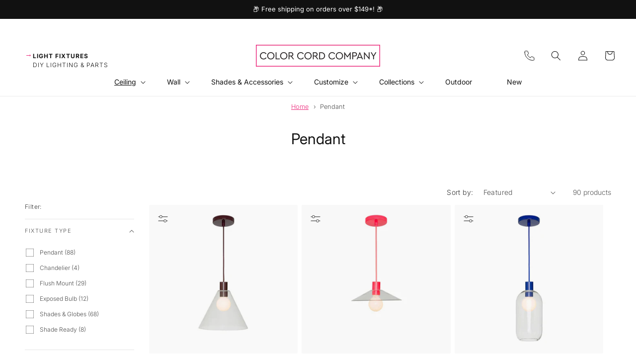

--- FILE ---
content_type: text/css
request_url: https://www.colorcord.com/cdn/shop/t/165/assets/template-collection.css?v=161965346246454153131739263183
body_size: -102
content:
@media screen and (max-width: 749px){.collection .grid__item:only-child{flex:0 0 100%;max-width:100%}}@media screen and (max-width: 989px){.collection .slider.slider--tablet{margin-bottom:1.5rem}}.collection .loading-overlay{top:0;right:0;bottom:0;left:0;display:none;width:100%;padding:0 1.5rem;opacity:.7}@media screen and (min-width: 750px){.collection .loading-overlay{padding-left:5rem;padding-right:5rem}}.collection.loading .loading-overlay{display:block}.collection--empty .title-wrapper{margin-top:10rem;margin-bottom:15rem}@media screen and (max-width: 989px){.collection .slider--tablet.product-grid{scroll-padding-left:1.5rem}}.collection__description>*{margin:0}.collection__title.title-wrapper{margin-bottom:2.5rem}.collection__title .title:not(:only-child){margin-bottom:1rem}@media screen and (min-width: 990px){.collection__title--desktop-slider .title{margin-bottom:2.5rem}.collection__title.title-wrapper--self-padded-tablet-down{padding:0 5rem}.collection slider-component:not(.page-width-desktop){padding:0}.collection--full-width slider-component:not(.slider-component-desktop){padding:0 1.5rem;max-width:none}}.collection__view-all a:not(.link){margin-top:1rem}.collection-content{border-top:1px solid #eee;padding-top:10rem;margin-top:10rem;margin-bottom:10rem}.collection-content a{color:rgb(var(--color-link))}.collection-content-columns{display:grid}@media screen and (min-width: 750px){.collection-content-columns{grid-template-columns:1fr 1fr;gap:8rem;row-gap:4rem}}.spotlight{padding:3rem 2rem;position:relative;display:grid;overflow:hidden}.spotlight{background-color:#f8f8f4;color:#111}.spotlight .spotlight-link{display:grid;text-decoration:none}.spotlight h3{font-size:3rem;margin-bottom:.5rem;color:#000;font-family:var(--font-heading-family);font-weight:var(--font-heading-weight)}.spotlight-copy{align-self:end;position:relative;z-index:20;font-size:1.3rem;font-weight:var(--font-body-weight)}.spotlight--media{opacity:.8;position:absolute;top:0;left:0;z-index:10;width:100%;height:100%}.spotlight--media img{object-fit:cover}.spotlight--media:after{position:absolute;bottom:0;left:0;content:"";display:block;width:100%;height:50%;z-index:15;pointer-events:none;background:-moz-linear-gradient(top,rgba(0,0,0,0) 12%,rgba(0,0,0,.01) 13%,rgba(0,0,0,1) 100%);background:-webkit-linear-gradient(top,rgba(0,0,0,0) 12%,rgba(0,0,0,.01) 13%,rgba(0,0,0,1) 100%);background:linear-gradient(to bottom,#0000 12%,#00000003 13%,#000)}
/*# sourceMappingURL=/cdn/shop/t/165/assets/template-collection.css.map?v=161965346246454153131739263183 */


--- FILE ---
content_type: text/css
request_url: https://www.colorcord.com/cdn/shop/t/165/assets/card-product-swatches.css?v=182248778660990456511696214471
body_size: -710
content:
.card-product-swatches {
  width: 100%;
  display: flex;
  flex-wrap: wrap;
  gap: 0.5rem;
  padding-right: 2rem;
}

.card-product-swatch {
  outline: none;
  border: 1px solid transparent;
  padding: 0;
  margin: 0;
  overflow: hidden;
  cursor: pointer;
}

.card-product-swatch img {
  display: block;
  margin: 0;
}

.card-product-swatch--light {
  border: 1px solid #e9e9e9;
}

.card-product-swatch--active {
  box-shadow: 0 0 0 1.5px #EB2B7B;
}

--- FILE ---
content_type: text/javascript
request_url: https://www.colorcord.com/cdn/shop/t/165/assets/infinite-scroll.js?v=151319002732626650031694398372
body_size: -93
content:
class InfiniteScroll extends HTMLElement{constructor(){super(),this.observer=new IntersectionObserver((entries,observer)=>{const item=entries[0];if(item.intersectionRatio>0){const nextPage=Number(item.target.dataset.currentPage)+1;if(nextPage>item.target.dataset.totalPages)return;this.renderNextPage(nextPage),item.target.dataset.currentPage=nextPage}},{rootMargin:"0px 0px 500px 0px"}),this.observer.observe(this)}toggleLoading(show=!1){this.innerText=show?"Loading more...":""}renderNextPage(page){const section=document.getElementById("product-grid").dataset.id,searchParams=new URLSearchParams(window.location.search);searchParams.append("page",page);const url=`${window.location.pathname}?section_id=${section}&${searchParams.toString()}`;this.toggleLoading(!0),fetch(url).then(response=>response.text()).then(responseText=>{this.toggleLoading(!1);const html=responseText,destination=document.getElementById("product-grid"),source=new DOMParser().parseFromString(html,"text/html").querySelectorAll("#product-grid li");let fragment=new DocumentFragment;source.forEach(item=>fragment.appendChild(item)),destination.append(fragment),this.reloadSrcsetImgs(document),StampedFn&&StampedFn.reloadUGC()}).catch(()=>{this.toggleLoading(!1)})}reloadSrcsetImgs(item){for(var imgs=item.querySelectorAll("img[srcset]"),i=0;i<imgs.length;i++){var img=imgs[i];img.outerHTML=img.outerHTML}}}customElements.define("infinite-scroll",InfiniteScroll);
//# sourceMappingURL=/cdn/shop/t/165/assets/infinite-scroll.js.map?v=151319002732626650031694398372
